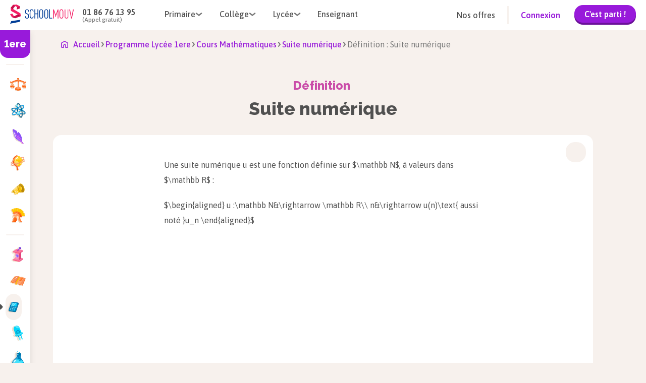

--- FILE ---
content_type: image/svg+xml
request_url: https://www.schoolmouv.fr/subjects/sciences-de-l-ingenieur.svg
body_size: 6158
content:
<svg width="24" height="24" viewBox="0 0 24 24" fill="none" xmlns="http://www.w3.org/2000/svg">
<g clip-path="url(#clip0_101_2261)">
<g filter="url(#filter0_d_101_2261)">
<path d="M19.7426 9.77417H18.5812V11.0189C18.5812 11.725 19.2555 12.2995 19.5802 12.5269C19.6756 12.5988 19.8095 12.5988 19.9049 12.5269C20.2172 12.2995 20.9039 11.7251 20.9039 11.0189V9.77417H19.7426Z" fill="#0EF5CE"/>
<path d="M19.9359 12.527C20.2385 12.2997 20.9038 11.7252 20.9038 11.0189V9.77417H20.3474C20.3474 10.0734 20.3718 10.7795 20.3474 11.0548C20.3353 11.6891 20.0571 12.2636 19.6457 12.3833C19.4884 12.4312 19.2585 12.2277 19.2585 12.2277C19.3719 12.3363 19.4932 12.4363 19.6215 12.5269C19.7138 12.5988 19.8435 12.5989 19.9359 12.527Z" fill="#00C99A"/>
<ellipse cx="19.7426" cy="9.82248" rx="1.16139" ry="0.43552" fill="#00C99A"/>
<path d="M10.0101 8.41919H9.09656V9.45142C9.09656 10.0329 9.63042 10.5077 9.87956 10.6974C9.95651 10.7568 10.0636 10.7568 10.1406 10.6974C10.4016 10.5075 10.9354 10.0329 10.9354 9.45142V8.41919L10.0101 8.41919Z" fill="#0EF5CE"/>
<path d="M10.132 10.6972C10.3958 10.5074 10.9354 10.0328 10.9354 9.45135V8.41919H10.4797C10.4797 8.66835 10.4917 9.26162 10.4797 9.47536C10.4678 9.99744 10.2399 10.4839 9.9042 10.5789C9.77231 10.6144 9.58044 10.4483 9.58044 10.4483C9.58044 10.4483 9.79626 10.6382 9.86822 10.6975C9.94607 10.7569 10.0543 10.7568 10.132 10.6972Z" fill="#00C99A"/>
<ellipse cx="10.016" cy="8.46752" rx="0.919431" ry="0.338738" fill="#00C99A"/>
<path d="M10.1644 7.93466C11.172 7.94844 12.1676 7.71329 13.0634 7.2499C13.1061 7.24127 13.141 7.2104 13.1549 7.16891C13.1689 7.12743 13.1597 7.08164 13.1309 7.04879C13.1021 7.01594 13.058 7.00102 13.0152 7.00965C12.5461 6.94959 11.7161 6.91355 11.0665 7.18984C10.4169 7.46613 10.2245 7.52619 10.0681 7.57428C10.0341 7.58256 10.0048 7.60406 9.98669 7.63405C9.96853 7.66405 9.96299 7.70006 9.97131 7.73416C9.97404 7.74545 9.97828 7.75633 9.98393 7.76648L10.0561 7.86258C10.0722 7.90815 10.1163 7.93754 10.1644 7.93466Z" fill="#9DFFEE"/>
<path d="M10.2291 7.93459C11.215 7.94753 12.189 7.72681 13.0655 7.29186C13.1073 7.28375 13.1415 7.25477 13.1551 7.21584C13.1687 7.1769 13.1598 7.13392 13.1316 7.10308C13.1034 7.07225 13.0602 7.05824 13.0184 7.06635C13.2185 7.12273 12.889 7.70908 10.0643 7.67525L10.1232 7.86694C10.1389 7.9097 10.1821 7.93728 10.2291 7.93459Z" fill="#019875"/>
<path d="M9.96211 7.06409C9.69916 7.06409 9.67725 8.39485 9.67725 8.39485C9.67725 8.39485 9.80872 8.51582 9.96211 8.51582C10.1155 8.51582 10.2579 8.46743 10.2579 8.39485C10.2579 8.32226 10.236 7.06409 9.96211 7.06409Z" fill="#0EF5CE"/>
<path d="M9.96758 8.51582C10.1289 8.51582 10.258 8.46702 10.258 8.39383C10.258 8.32064 10.2363 7.19827 10.0107 7.06409C10.0645 7.13728 10.1505 7.56427 10.0859 8.04003C10.0214 8.51578 9.87085 8.51582 9.87085 8.51582H9.96758Z" fill="#019875"/>
<path d="M9.78029 7.54875C8.72551 7.53328 7.68307 7.79065 6.74324 8.29857C6.69217 8.33323 6.66711 8.39816 6.68062 8.46084C6.69414 8.52352 6.74331 8.57046 6.80352 8.57815C7.29763 8.62898 8.16536 8.66711 8.84036 8.36211C9.1774 8.19991 9.52353 8.05985 9.87679 7.94271C9.91537 7.9266 9.94547 7.89357 9.95934 7.85214C9.97321 7.81072 9.96948 7.76496 9.94912 7.72667L9.88885 7.6123C9.86473 7.57346 9.82413 7.54969 9.78029 7.54875Z" fill="#9DFFEE"/>
<path d="M6.87048 8.58244C7.35412 8.62686 8.20347 8.66018 8.86416 8.39366C9.19406 8.25192 9.53286 8.12953 9.87864 8.02716C9.91639 8.01308 9.94585 7.98422 9.95943 7.94803C9.973 7.91183 9.96936 7.87184 9.94943 7.83838C9.94943 7.83838 9.10008 8.116 8.64004 8.30482C7.97935 8.57134 6.87048 8.58244 6.87048 8.58244Z" fill="#019875"/>
<path d="M9.46693 13.4237C9.46693 13.4237 9.13028 13.4357 8.01209 13.6157C6.89391 13.7957 5.11466 13.8916 4.83813 14.4196V12.776C4.83813 12.776 5.13878 12.8359 5.81198 12.704C6.48517 12.572 9.99585 11.9961 10.6451 11.5161L9.46693 13.4237Z" fill="#0EF5CE"/>
<path d="M12.1935 10.2308C12.1935 10.2308 10.7972 9.51562 10.3318 9.23204C10.2792 9.19286 10.2109 9.18271 10.1494 9.20497C10.088 9.22723 10.0415 9.27898 10.0255 9.34301C9.97187 9.54371 9.95526 9.7527 9.97647 9.9595C9.98178 10.0324 10.0174 10.0996 10.0744 10.1444C10.3194 10.3417 10.9931 10.8966 11.0911 11.0322L12.1935 10.2308Z" fill="#0EF5CE"/>
<path d="M11.2563 12.7096L9.55022 12.4094C9.29458 12.345 9.02416 12.4229 8.84128 12.6135C8.68964 12.761 8.60679 12.9658 8.613 13.1778V13.9701C8.63589 14.5108 9.02231 14.9662 9.55001 15.0746L11.2561 15.3747C11.4681 15.4112 11.6861 15.3685 11.8689 15.2547H11.8931C12.0855 15.1005 12.1964 14.8657 12.1936 14.6184V13.8021C12.1739 13.2625 11.7846 12.8088 11.2563 12.7096Z" fill="#0EF5CE"/>
<ellipse cx="10.3797" cy="13.9958" rx="0.814973" ry="0.96557" transform="rotate(-42.5 10.3797 13.9958)" fill="#00C99A"/>
<ellipse cx="10.3804" cy="13.9964" rx="0.659164" ry="0.774847" transform="rotate(-42.5 10.3804 13.9964)" fill="#0EF5CE"/>
<path fill-rule="evenodd" clip-rule="evenodd" d="M10.2012 13.3062C10.2281 13.3818 10.1887 13.4648 10.1131 13.4917C10.0216 13.5243 9.94651 13.5981 9.91021 13.6958C9.88229 13.771 9.79873 13.8093 9.72357 13.7814C9.64841 13.7534 9.61011 13.6699 9.63803 13.5947C9.70321 13.4193 9.84065 13.2805 10.0158 13.2182C10.0913 13.1913 10.1743 13.2307 10.2012 13.3062Z" fill="white"/>
<path fill-rule="evenodd" clip-rule="evenodd" d="M11.014 14.2977C11.0814 14.3412 11.1008 14.431 11.0573 14.4984C10.9961 14.5934 10.9153 14.6742 10.8204 14.7353C10.753 14.7788 10.6631 14.7593 10.6197 14.6919C10.5763 14.6245 10.5957 14.5347 10.6631 14.4912C10.7232 14.4526 10.7744 14.4014 10.8133 14.3411C10.8568 14.2737 10.9466 14.2543 11.014 14.2977Z" fill="white"/>
<ellipse cx="10.4414" cy="13.9458" rx="0.359535" ry="0.429161" transform="rotate(-42.5 10.4414 13.9458)" fill="#00C99A"/>
<ellipse cx="10.4302" cy="13.9623" rx="0.203761" ry="0.250324" transform="rotate(-42.5 10.4302 13.9623)" fill="#019875"/>
<circle opacity="0.95" cx="10.4999" cy="13.8873" r="0.0483911" fill="white"/>
<path d="M15.3593 9.30532L13.6373 9.01989C13.3419 8.95783 13.0347 9.042 12.8122 9.24597L8.80627 12.6849C8.98824 12.4959 9.25733 12.4187 9.51173 12.4825L11.2096 12.78C11.7354 12.8783 12.1228 13.3281 12.1424 13.8628V14.6601C12.1452 14.9052 12.0348 15.1378 11.8433 15.2907L15.646 12.066L15.7416 11.9946H15.7536C15.959 11.8103 16.0728 11.5447 16.0645 11.2688V10.3286C16.0648 9.72178 15.9691 9.41241 15.3593 9.30532Z" fill="#00C99A"/>
<path d="M15.1154 10.8365C15.2562 10.7269 15.4226 10.6567 15.5981 10.633C15.8807 10.621 16.175 10.633 16.4577 10.633C17.3525 10.621 18.3415 10.5731 18.8831 10.5492C19.0479 10.5372 19.0479 10.6569 19.0479 10.8006C19.0638 10.9476 19.0677 11.0958 19.0597 11.2435C19.076 11.3704 19.0555 11.4995 19.0008 11.6146C18.9775 11.6662 18.9268 11.699 18.8713 11.6984H18.73L18.4004 11.7463L17.6351 11.8301L16.1751 12.0097L15.8101 12.0456C15.6262 12.0672 15.4449 12.1073 15.2687 12.1654C15.1173 12.2208 14.9488 12.1937 14.8213 12.0935C14.5151 11.9139 14.574 11.2794 14.8213 11.0639C14.915 10.9824 15.0132 10.9065 15.1154 10.8365Z" fill="#0EF5CE"/>
<path d="M16.3374 15.0862C16.3374 15.0862 16.1132 15.1895 15.9899 15.1939C15.8341 15.1939 15.7383 15.0742 15.6304 14.9904L14.8396 14.4398C14.6272 14.2898 14.4028 14.1577 14.1686 14.0448L13.917 13.9251L13.7253 13.9012C13.7253 13.9012 13.1981 12.6204 13.9649 11.8065L15.4387 13.0034L16.4452 13.7695C16.7807 14.0088 16.625 14.5714 16.4812 14.8826C16.4512 14.9486 16.4107 15.0092 16.3614 15.0621L16.3374 15.0862Z" fill="#0EF5CE"/>
<path d="M4.54774 12.1936H3.38635V13.4807C3.38635 14.2144 4.06382 14.8158 4.39046 15.0444C4.48801 15.1146 4.61957 15.1146 4.71711 15.0444C5.03166 14.8158 5.70913 14.2144 5.70913 13.4807V12.1936H4.54774Z" fill="#0EF5CE"/>
<path d="M4.68876 15.0443C5.0123 14.8158 5.70912 14.2144 5.70912 13.4807V12.1936H5.12428C5.12428 12.5065 5.14931 13.2399 5.12428 13.5167C5.11183 14.1662 4.82563 14.7676 4.39011 14.8999C4.2159 14.9481 3.96704 14.7316 3.96704 14.7316L4.35277 15.0444C4.45312 15.1146 4.58844 15.1146 4.68876 15.0443Z" fill="#00C99A"/>
<ellipse cx="4.54774" cy="12.242" rx="1.16139" ry="0.43552" fill="#00C99A"/>
<path d="M4.78245 11.7086C6.04597 11.7295 7.29525 11.4477 8.41929 10.8883C8.48839 10.8602 8.52747 10.7888 8.51269 10.7177C8.49792 10.6465 8.43339 10.5953 8.35846 10.5953C7.76244 10.525 6.72857 10.4899 5.91362 10.818C5.50718 10.9977 5.08861 11.1504 4.66079 11.2751C4.61613 11.2926 4.58054 11.3267 4.56187 11.3697C4.54321 11.4128 4.54301 11.4612 4.56132 11.5044L4.56352 11.5093L4.64865 11.6382C4.67379 11.6864 4.72707 11.7144 4.78245 11.7086Z" fill="#9DFFEE"/>
<path d="M4.75599 11.7086C6.02846 11.7304 7.2866 11.4367 8.41861 10.8537C8.4882 10.8244 8.52755 10.75 8.51267 10.6759C8.49779 10.6017 8.4328 10.5483 8.35734 10.5483C8.61458 10.6338 8.18584 11.4155 4.54773 11.3666L4.62121 11.6353C4.64656 11.6855 4.70023 11.7147 4.75599 11.7086Z" fill="#019875"/>
<path d="M4.54777 10.5483C4.19585 10.5483 4.16064 12.2391 4.16064 12.2391C4.16064 12.2391 4.33662 12.3872 4.54777 12.3872C4.75892 12.3872 4.9349 12.3255 4.9349 12.2391C4.9349 12.1527 4.9114 10.5483 4.54777 10.5483Z" fill="#0EF5CE"/>
<path d="M4.49942 12.3872C4.73696 12.3872 4.93494 12.3246 4.93494 12.2371C4.93494 12.1495 4.90839 10.7235 4.56543 10.5483C4.64459 10.6359 4.7766 11.1738 4.671 11.7742C4.56539 12.3747 4.35425 12.3872 4.35425 12.3872L4.49942 12.3872Z" fill="#019875"/>
<path d="M4.20852 11.3232C2.94188 11.3078 1.69093 11.6143 0.565319 12.2161C0.504578 12.2518 0.472619 12.3237 0.485881 12.3948C0.499144 12.4658 0.554673 12.5202 0.623906 12.5299C1.22133 12.6023 2.26395 12.6506 3.08394 12.2886C3.49131 12.0932 3.90992 11.9239 4.33738 11.7818C4.37871 11.7682 4.41311 11.7382 4.43295 11.6982C4.45279 11.6583 4.45642 11.6118 4.44303 11.5691C4.43988 11.5592 4.43588 11.5496 4.43108 11.5404L4.34909 11.4076C4.31834 11.3574 4.26587 11.3259 4.20852 11.3232Z" fill="#9DFFEE"/>
<path d="M0.57959 12.538C1.19902 12.5995 2.28006 12.6488 3.13026 12.2795C3.55264 12.0801 3.98666 11.9074 4.42987 11.7624C4.47273 11.7486 4.5084 11.7179 4.52897 11.6772C4.54953 11.6364 4.5533 11.589 4.53942 11.5454C4.53615 11.5353 4.532 11.5255 4.52703 11.5161C4.52703 11.5161 3.43388 11.8977 2.85086 12.1562C2.0007 12.5259 0.57959 12.538 0.57959 12.538Z" fill="#019875"/>
<path d="M16.4036 13.8389H15.097V15.2635C15.097 16.0641 15.8663 16.7117 16.2204 16.9707C16.3277 17.0533 16.4795 17.0533 16.5868 16.9707C16.9531 16.7117 17.7102 16.0641 17.7102 15.2635V13.8389H16.4036Z" fill="#0EF5CE"/>
<path d="M16.6257 16.9706C16.9794 16.7116 17.7102 16.0641 17.7102 15.2635V13.8389H17.0973C17.0973 14.1803 17.121 14.9927 17.0973 15.2988C17.0855 16.017 16.7672 16.6763 16.3075 16.8058C16.1307 16.8646 15.8713 16.6174 15.8713 16.6174C15.9975 16.7434 16.1313 16.8614 16.2721 16.9706C16.3756 17.0534 16.5223 17.0534 16.6257 16.9706Z" fill="#00C99A"/>
<ellipse cx="16.4036" cy="13.8389" rx="1.30656" ry="0.483911" fill="#00C99A"/>
<path d="M16.6175 13.1595C18.0001 13.1899 19.3679 12.8634 20.5958 12.2098C20.6753 12.1787 20.7222 12.0941 20.7077 12.008C20.6931 11.9219 20.6213 11.8584 20.5363 11.8567C19.8812 11.7836 18.7376 11.7349 17.8562 12.1245C17.4113 12.3331 16.9537 12.5121 16.4864 12.6603C16.4408 12.6729 16.402 12.7037 16.3785 12.7459C16.3551 12.788 16.3489 12.838 16.3614 12.8849C16.3655 12.9001 16.3714 12.9146 16.3792 12.9282L16.4625 13.0743C16.4976 13.127 16.5555 13.1587 16.6175 13.1595Z" fill="#9DFFEE"/>
<path d="M16.5834 13.1594C17.9774 13.191 19.3567 12.8519 20.5949 12.1732C20.675 12.1409 20.7223 12.0531 20.7077 11.9636C20.693 11.8742 20.6205 11.8083 20.5348 11.8065C20.811 11.9077 20.3426 12.8181 16.3551 12.7676L16.4272 13.0709C16.4625 13.1256 16.5208 13.1586 16.5834 13.1594Z" fill="#019875"/>
<path d="M16.5003 12.0969C16.1001 12.0969 16.0648 13.8587 16.0648 13.8587C16.0648 13.8587 16.2649 14.0326 16.5003 14.0326C16.7358 14.0326 16.9359 13.9514 16.9359 13.8587C16.9359 13.766 16.9123 12.0969 16.5003 12.0969Z" fill="#0EF5CE"/>
<path d="M16.4973 14.0326C16.7462 14.0326 16.9358 13.9509 16.9358 13.8577C16.9358 13.7644 16.912 12.2835 16.5684 12.0969C16.6396 12.1902 16.7817 12.7499 16.6632 13.3796C16.5447 14.0093 16.3551 14.0209 16.3551 14.0209L16.4973 14.0326Z" fill="#019875"/>
<path d="M16.0968 12.775C14.6729 12.7571 13.2665 13.0869 12.0016 13.7355C11.9291 13.774 11.8907 13.8551 11.9069 13.935C11.9231 14.0149 11.9901 14.0749 12.072 14.0827C12.7408 14.1521 13.9142 14.1984 14.8178 13.8051C15.2775 13.6036 15.7475 13.4259 16.2259 13.2727C16.2731 13.2577 16.3123 13.2245 16.3349 13.1807C16.3574 13.1369 16.3614 13.0859 16.3459 13.0392C16.3422 13.0278 16.3374 13.0169 16.3315 13.0065L16.2493 12.8677C16.2175 12.8132 16.1602 12.7784 16.0968 12.775Z" fill="#9DFFEE"/>
<path d="M12.0968 14.1779C12.7769 14.2497 13.97 14.2976 14.8888 13.8908C15.3562 13.6823 15.8341 13.4985 16.3205 13.3401C16.3685 13.3245 16.4084 13.2902 16.4313 13.2449C16.4542 13.1995 16.4583 13.1468 16.4426 13.0985C16.4388 13.0867 16.4339 13.0754 16.4279 13.0647C16.4279 13.0647 15.2348 13.4837 14.5905 13.771C13.648 14.1659 12.0968 14.1779 12.0968 14.1779Z" fill="#019875"/>
<path d="M19.8831 9.2896C21.1115 9.30463 22.3253 9.02415 23.4203 8.47219C23.4896 8.4434 23.5287 8.37018 23.5139 8.29719C23.4991 8.22419 23.4344 8.17168 23.3593 8.17169C22.786 8.11158 21.7736 8.0635 20.9808 8.40007C20.5823 8.57282 20.1752 8.72529 19.7611 8.85687C19.7123 8.86706 19.6721 8.90136 19.6548 8.94772C19.6375 8.99408 19.6454 9.04601 19.6757 9.08525L19.7489 9.20545C19.7731 9.2572 19.8256 9.29012 19.8831 9.2896Z" fill="#9DFFEE"/>
<path d="M19.9349 9.19284C21.1458 9.20716 22.3423 8.94018 23.4217 8.41481C23.49 8.38741 23.5286 8.31772 23.514 8.24824C23.4994 8.17876 23.4356 8.12878 23.3615 8.12878C23.602 8.20887 23.1932 8.91825 19.7426 8.87249L19.8027 9.11275C19.8265 9.162 19.8782 9.19334 19.9349 9.19284Z" fill="#019875"/>
<path d="M19.7426 8.22559C19.3797 8.22559 19.3555 9.8225 19.3555 9.8225C19.3555 9.8225 19.5248 9.96767 19.7426 9.96767C19.9603 9.96767 20.1297 9.90718 20.1297 9.8225C20.1297 9.73782 20.0934 8.22559 19.7426 8.22559Z" fill="#0EF5CE"/>
<path d="M19.6976 9.96767C19.9272 9.96767 20.1298 9.90676 20.1298 9.82148C20.1298 9.73621 20.1026 8.38395 19.7516 8.22559C19.8326 8.31086 19.9677 8.81035 19.8596 9.38293C19.7516 9.95552 19.5491 9.95552 19.5491 9.95552L19.6976 9.96767Z" fill="#019875"/>
<path d="M19.408 8.90314C18.1412 8.89432 16.8908 9.2003 15.7626 9.79524C15.7001 9.83196 15.6671 9.90578 15.6808 9.97874C15.6945 10.0517 15.7517 10.1075 15.823 10.1175C16.4267 10.1795 17.4647 10.229 18.2734 9.86972C18.683 9.67785 19.102 9.50828 19.5288 9.36171C19.569 9.35105 19.6033 9.32431 19.6243 9.28741C19.6454 9.2505 19.6512 9.20647 19.6407 9.16508C19.6372 9.15151 19.6321 9.13847 19.6253 9.1263L19.5529 8.99001C19.5213 8.93838 19.4672 8.90595 19.408 8.90314Z" fill="#9DFFEE"/>
<path d="M15.7744 10.1163C16.3858 10.18 17.4369 10.231 18.2559 9.86138C18.6707 9.66398 19.095 9.48953 19.5272 9.33874C19.5679 9.32778 19.6027 9.30027 19.624 9.2623C19.6452 9.22433 19.6512 9.17904 19.6405 9.13645C19.637 9.12249 19.6318 9.10908 19.625 9.09656C19.625 9.09656 18.5615 9.47895 17.9992 9.73388C17.1557 10.1163 15.7744 10.1163 15.7744 10.1163Z" fill="#019875"/>
<path fill-rule="evenodd" clip-rule="evenodd" d="M13.418 9.48754C13.4694 9.54914 13.461 9.64068 13.3994 9.692L12.5284 10.4179C12.4668 10.4692 12.3753 10.4609 12.3239 10.3993C12.2726 10.3377 12.2809 10.2461 12.3425 10.1948L13.2136 9.46895C13.2752 9.41763 13.3667 9.42595 13.418 9.48754Z" fill="white"/>
</g>
</g>
<defs>
<filter id="filter0_d_101_2261" x="-0.51709" y="6.96741" width="24.0342" height="10.5653" filterUnits="userSpaceOnUse" color-interpolation-filters="sRGB">
<feFlood flood-opacity="0" result="BackgroundImageFix"/>
<feColorMatrix in="SourceAlpha" type="matrix" values="0 0 0 0 0 0 0 0 0 0 0 0 0 0 0 0 0 0 127 0" result="hardAlpha"/>
<feOffset dx="-1" dy="0.5"/>
<feColorMatrix type="matrix" values="0 0 0 0 0.93617 0 0 0 0 0.85608 0 0 0 0 0.781331 0 0 0 0.8 0"/>
<feBlend mode="normal" in2="BackgroundImageFix" result="effect1_dropShadow_101_2261"/>
<feBlend mode="normal" in="SourceGraphic" in2="effect1_dropShadow_101_2261" result="shape"/>
</filter>
<clipPath id="clip0_101_2261">
<rect width="24" height="24" fill="white"/>
</clipPath>
</defs>
</svg>


--- FILE ---
content_type: application/javascript; charset=UTF-8
request_url: https://www.schoolmouv.fr/_next/static/chunks/3810-6e20401d10cb7ade.js
body_size: 2815
content:
(self.webpackChunk_N_E=self.webpackChunk_N_E||[]).push([[3810],{90866:function(e,t,n){"use strict";n.d(t,{Dx:function(){return i.Title},zx:function(){return i.Button}});var i=n(58254)},75034:function(e,t,n){"use strict";n.d(t,{IW:function(){return m},ZB:function(){return v},b$:function(){return d},en:function(){return u}});var i=n(6414),r=n(22791),o=n(71096),a=n.n(o),s=n(39816),c=n(31150);let l=function(e){var t;let n=arguments.length>1&&void 0!==arguments[1]?arguments[1]:0,i=arguments.length>2&&void 0!==arguments[2]?arguments[2]:"day";if(!(null===(t=e.user)||void 0===t?void 0:t.userId)||!e.user.createdAt)return!1;let r=a()(),o=a()(e.user.createdAt);return r.subtract(n,i).isBefore(o)},u=e=>!!Array.isArray(e)&&e.some(e=>"USER_PAYWALL_BLOCKED"===e.cohortName),d=e=>{var t,n,o,a,u;if(!s.fr.startDate||!s.fr.endDate||!Array.isArray(s.fr.blockedDegrees)||!s.fr.blockedDegrees.length||l(e,s.fr.fairUseTimeValue,s.fr.fairUseTimeUnit)||(null===(t=e.user)||void 0===t?void 0:t.businessData.premiumState)===r._V.isPremiumWithTchat||(null===(n=e.user)||void 0===n?void 0:n.businessData.premiumState)===r._V.isPremiumWithoutTchat)return!1;let d=new Date;if(d<s.fr.startDate||d>s.fr.endDate||!(null===(a=e.user)||void 0===a?void 0:null===(o=a.businessData.degreeDetails)||void 0===o?void 0:o.degreeName))return!1;let m=(0,c.BF)(null===(u=e.user.businessData.degreeDetails)||void 0===u?void 0:u.degreeName);return!!(0,i.isLeft)(m)||s.fr.blockedDegrees.includes(m.right)},m=e=>{var t,n,i,o,a,c,l,m,v,_,h,f,g,p,y,C;return!!s.bw.isEnabled&&(null===(t=e.user)||void 0===t||!t.userId||e.user.businessData.premiumState!==r._V.isPremiumWithTchat&&e.user.businessData.premiumState!==r._V.isPremiumWithoutTchat&&(!!(u(null===(n=e.user)||void 0===n?void 0:n.businessData.activeMarketingCohorts)||d(e))||(null===(i=e.userResourceCosts)||void 0===i?void 0:i.isBlocked)===!0||(null===(o=e.userResourceCosts)||void 0===o?void 0:o.isPremiumOnResource)!==!0&&(null===(a=e.userResourceCosts)||void 0===a||!a.costStatusByActionType||null===(l=e.userResourceCosts)||void 0===l||null===(c=l.costStatusByActionType)||void 0===c||!c[e.action]||(null===(_=e.userResourceCosts)||void 0===_?void 0:null===(v=_.costStatusByActionType)||void 0===v?void 0:null===(m=v[e.action])||void 0===m?void 0:m.hasBeenPaid)!==!0&&((null===(g=e.userResourceCosts)||void 0===g?void 0:null===(f=g.costStatusByActionType)||void 0===f?void 0:null===(h=f[e.action])||void 0===h?void 0:h.canPay)===!1||(null===(C=e.userResourceCosts)||void 0===C?void 0:null===(y=C.costStatusByActionType)||void 0===y?void 0:null===(p=y[e.action])||void 0===p?void 0:p.cost)!==0))))},v=e=>{var t,n,i,o,a;return!!s.bw.isEnabled&&(null===(t=e.user)||void 0===t||!t.userId||e.user.businessData.premiumState!==r._V.isPremiumWithTchat&&e.user.businessData.premiumState!==r._V.isPremiumWithoutTchat&&(!!(u(null===(n=e.user)||void 0===n?void 0:n.businessData.activeMarketingCohorts)||d(e))||(null===(a=e.userResourceCosts)||void 0===a?void 0:null===(o=a.costStatusByActionType)||void 0===o?void 0:null===(i=o[e.action])||void 0===i?void 0:i.canPay)!==!0&&m(e)))}},91643:function(e,t,n){"use strict";n.d(t,{z:function(){return i}}),n(83079);var i=(0,n(12119).$)("997a173c2d38a4da3d3a736693a0d77c5b879805")},73810:function(e,t,n){"use strict";n.d(t,{X:function(){return f}});var i=n(57437),r=n(54962),o=n(90866),a=n(30166),s=n(2265);n(2446);var c=n(59947),l=n.n(c),u=n(72713),d=n(70245),m=n(75034),v=n(91643),_=n(19345);let h=(0,a.default)(()=>Promise.all([n.e(6020),n.e(7765),n.e(4317)]).then(n.bind(n,80497)),{loadableGenerated:{webpack:()=>[80497]},ssr:!0}),f=(0,s.forwardRef)((e,t)=>{var a,c;let{lunaContent:f,className:g,userResourceCosts:p,...y}=e,C=(0,s.useRef)(null),H=(0,s.useContext)(d.S),[b,D]=(0,s.useState)(!!p&&(null==p||!p.isPremiumOnResource)&&!(null==p?void 0:null===(c=p.costStatusByActionType)||void 0===c?void 0:null===(a=c.consult)||void 0===a?void 0:a.hasBeenPaid)),[S,T]=(0,s.useState)(!1),A=f.map(e=>e.htmlContent||(0,r.UG)(e.content,"/images"));(0,s.useEffect)(()=>{C.current&&(async()=>{(0,(await n.e(7403).then(n.bind(n,47403))).renderMathInElement)(C.current)})()},[null==C?void 0:C.current,H,A]);let B=e=>(e.preventDefault(),!1),P=async()=>{var e,t;let n=(0,m.IW)({action:u.L.consult,userResourceCosts:p,user:null!=H?H:void 0});!0===n&&(null==p?void 0:null===(t=p.costStatusByActionType)||void 0===t?void 0:null===(e=t.consult)||void 0===e?void 0:e.canPay)===!0&&(n=!1===await (0,v.z)(u.L.consult,p)),!0===n?T(!0):D(!1)},k=(e,t)=>(0,i.jsx)("div",{className:"".concat(t||""),dangerouslySetInnerHTML:{__html:A[e]||""}}),x=e=>(0,i.jsxs)("div",{className:"".concat(l().image_container," image_container"),children:[k(e,"image_zoom"),b&&(0,i.jsx)("div",{className:l().image_overlay,children:(0,i.jsx)("div",{className:l().image_overlay__unlock,children:(0,i.jsx)(o.zx,{className:l()["image_overlay__unlock-btn"],variant:"primary-premium",size:"small",onClick:()=>P(),children:"D\xe9bloquer ce contenu"})})})]});return(0,i.jsxs)(i.Fragment,{children:[S&&(0,i.jsx)(_.c,{style:{textAlign:"center"},hasCloseButton:!0,clickHandler:()=>{},onClose:()=>{T(!1)},featureSlug:(null==p?void 0:p.resourceType)||"fiche-de-cours"}),(0,i.jsxs)("div",{ref:t,children:[(0,i.jsx)("div",{className:"react-luna-container ".concat(l()["luna-content"]," ").concat(g),ref:C,onCopy:B,onPaste:B,...y,children:f.map((e,t)=>(0,i.jsxs)("div",{className:l()["luna-content__section"],children:[e.title.length>0&&(0,i.jsx)(o.Dx,{semantic:"div",size:"m",weight:"bold",className:l()["luna-content__section--title"],children:e.title}),"imagePath"===e.name?x(t):k(t)]},t))}),(0,i.jsx)(h,{contentRef:C})]})]})});f.displayName="LunaContent"},72713:function(e,t,n){"use strict";var i,r;n.d(t,{L:function(){return i}}),(r=i||(i={})).consult="consult",r.correction="correction",r.download="download"},31150:function(e,t,n){"use strict";n.d(t,{BF:function(){return a},fP:function(){return r},v7:function(){return o}});var i=n(6414);n(62144);let r=e=>e.replace("cp","CP").replace("ce1","CE1").replace("ce2","CE2").replace("cm1","CM1").replace("cm2","CM2").replace("6eme","6e").replace("5eme","5e").replace("4eme","4e").replace("3eme","3e").replace("seconde","2de").replace("1ere","1re").replace("terminale","Tle"),o={CP:"cp",CE1:"ce1",CE2:"ce2",CM1:"cm1",CM2:"cm2","6\xe8me":"6eme","5\xe8me":"5eme","4\xe8me":"4eme","3\xe8me":"3eme",Seconde:"seconde","1re":"1ere","1re techno":"1ere-techno",Terminale:"terminale","Terminale Techno":"terminale-techno"},a=e=>{try{let t=o[e];if(!t)throw Error("Degree name not found in mapping");return(0,i.right)(t)}catch(e){return(0,i.left)(Error("Error while getting degree slug from name"))}}},62144:function(e,t,n){"use strict";n.d(t,{D:function(){return r}});var i=n(26718);i.H0.Definition,i.H0.Lesson,i.H0.Method_Bac,i.H0.Method,i.H0.Method_Certificate,i.H0.Bac_Annal,i.H0.Bac_Correction,i.H0.Certificate_Correction,i.H0.Author,i.H0.Philosopher,i.H0.Scientist,i.H0.Historical_Character,i.H0.Literary_Gender,i.H0.Literary_Movement,i.H0.Literary_Registry,i.H0.Figure_Of_Speech,i.H0.Philosophical_Current,i.H0.Reading_Sheet,i.H0.Artwork,i.H0.Algorithm,i.H0.Calculator_Sheet,i.H0.Fact_Sheet,i.H0.Material_Sheet,i.H0.Write_Well,i.H0.Expertise,i.H0.Historical_Event,i.H0.Notion,i.H0.Demonstration,i.H0.Ses_Formula,i.H0.Map,i.H0.Studygram,i.H0.Balance_Sheet,i.H0.Landmark;let r=["definition","fiche-methode-bac","fiche-methode","fiche-methode-brevet","fiche-annale","lecon","auteur","philosophe","scientifique","personnages-historique","genre-litteraire","mouvement-litteraire","registre-litteraire","figure-de-style","courant-philosophique","fiche-de-lecture","fiche-oeuvre","algorithme","evenement-historique","notion","formule-ses","carte","schema-bilan","repere","demonstration","fiche-calculatrice","fiche-materiel","savoir-faire","bien-rediger"]},59947:function(e){e.exports={"luna-content":"luna-content_luna-content__6MeDY","luna-content__section":"luna-content_luna-content__section__z7rg5","luna-content__section--title":"luna-content_luna-content__section--title__aKDim",image_container:"luna-content_image_container__vwAZj",image_overlay:"luna-content_image_overlay__vdLZ_",image_overlay__unlock:"luna-content_image_overlay__unlock__ibOsQ","image_overlay__unlock-btn":"luna-content_image_overlay__unlock-btn__O6_gG"}}}]);

--- FILE ---
content_type: image/svg+xml
request_url: https://www.schoolmouv.fr/subjects/enseignement-moral-et-civique.svg
body_size: 6347
content:
<svg width="24" height="24" viewBox="0 0 24 24" fill="none" xmlns="http://www.w3.org/2000/svg">
<g filter="url(#filter0_d_2_1974)">
<path d="M22.3832 14.1732C20.9256 13.8382 19.066 14.0392 18.2283 14.6254C18.0204 14.7515 17.8748 14.9578 17.8262 15.1949C17.8262 15.6304 18.3791 16.0491 19.3675 16.2668C20.8418 16.6018 22.7015 16.4176 23.5224 15.8314C23.7365 15.712 23.8844 15.5025 23.9245 15.2619C23.9413 14.8264 23.3884 14.4077 22.3832 14.1732Z" fill="#DB4F00"/>
<path fill-rule="evenodd" clip-rule="evenodd" d="M22.3832 14.1732C20.9256 13.8382 19.066 14.0392 18.2283 14.6254C18.0204 14.7515 17.8748 14.9578 17.8262 15.1949C17.8262 15.6304 18.3791 16.0491 19.3675 16.2668C20.8418 16.6018 22.7015 16.4176 23.5224 15.8314C23.7365 15.712 23.8844 15.5025 23.9245 15.2619C23.9413 14.8264 23.3884 14.4077 22.3832 14.1732Z" fill="#FF6F1D"/>
<mask id="mask0_2_1974" style="mask-type:alpha" maskUnits="userSpaceOnUse" x="17" y="14" width="7" height="3">
<path fill-rule="evenodd" clip-rule="evenodd" d="M22.3832 14.1732C20.9256 13.8382 19.066 14.0392 18.2283 14.6254C18.0204 14.7515 17.8748 14.9578 17.8262 15.1949C17.8262 15.6304 18.3791 16.0491 19.3675 16.2668C20.8418 16.6018 22.7015 16.4176 23.5224 15.8314C23.7365 15.712 23.8844 15.5025 23.9245 15.2619C23.9413 14.8264 23.3884 14.4077 22.3832 14.1732Z" fill="white"/>
</mask>
<g mask="url(#mask0_2_1974)">
<path d="M20.6285 13.0728C20.0769 14.2599 19.9585 15.8704 20.6887 17.0832C19.4607 17.0701 18.2802 16.6643 18.2802 16.6643L17.4974 15.5269L17.377 14.6291L18.22 13.6714" fill="#F95707"/>
</g>
<path d="M23.5536 15.7646C22.7138 16.3499 20.8491 16.5339 19.3876 16.1994C18.3798 15.982 17.8254 15.5639 17.8422 15.129C17.9435 16.7189 19.2641 17.9607 20.8676 17.9739C22.471 17.9871 23.8122 16.7671 23.94 15.1792C23.94 15.3799 23.8056 15.5806 23.5536 15.7646Z" fill="#FF6F1D"/>
<path fill-rule="evenodd" clip-rule="evenodd" d="M23.5536 15.7644C22.7138 16.3497 20.8491 16.5338 19.3876 16.1993C18.3798 15.9818 17.8254 15.5637 17.8422 15.1289C17.9435 16.7188 19.2641 17.9606 20.8676 17.9738C22.471 17.987 23.8122 16.767 23.94 15.1791C23.94 15.3798 23.8056 15.5805 23.5536 15.7644Z" fill="#FFA26C"/>
<mask id="mask1_2_1974" style="mask-type:alpha" maskUnits="userSpaceOnUse" x="17" y="15" width="7" height="3">
<path fill-rule="evenodd" clip-rule="evenodd" d="M23.5536 15.7644C22.7138 16.3497 20.8491 16.5338 19.3876 16.1993C18.3798 15.9818 17.8254 15.5637 17.8422 15.1289C17.9435 16.7188 19.2641 17.9606 20.8676 17.9738C22.471 17.987 23.8122 16.767 23.94 15.1791C23.94 15.3798 23.8056 15.5805 23.5536 15.7644Z" fill="white"/>
</mask>
<g mask="url(#mask1_2_1974)">
<path d="M22.3732 14.8687C21.9531 16.6186 21.6812 17.4323 20.627 18.3404C21.7823 18.5 22.9151 17.9215 22.9151 17.9215L24.3 16.9038L24.2398 16.006L23.8785 14.9884" fill="#FF803A"/>
</g>
<path fill-rule="evenodd" clip-rule="evenodd" d="M18.2481 14.6208C18.801 14.2389 19.8229 14.023 20.8785 14.023H20.8787C21.3851 14.0217 21.8903 14.0718 22.3865 14.1725H22.4032C23.3917 14.405 23.9446 14.8201 23.9278 15.2519C23.9278 15.4345 23.7936 15.6338 23.5423 15.8165C22.9726 16.1985 21.9676 16.4143 20.912 16.4143C20.399 16.4183 19.8873 16.3626 19.3874 16.2482C18.3822 16.0324 17.8293 15.6172 17.8461 15.1854C17.8461 15.0027 17.9801 14.8035 18.2481 14.6208ZM22.3189 14.5211C21.8455 14.4195 21.3624 14.3694 20.8781 14.3717H20.8779C19.8559 14.3717 18.9177 14.5709 18.4486 14.9031C18.2978 15.0193 18.1973 15.1189 18.1973 15.202C18.1973 15.3514 18.5323 15.7001 19.4705 15.916C19.9439 16.0185 20.4272 16.0687 20.9116 16.0655C21.9168 16.0655 22.855 15.8496 23.3241 15.5175H23.3409C23.4749 15.4179 23.5754 15.3182 23.5754 15.2352C23.5922 15.0691 23.2403 14.737 22.3189 14.5211Z" fill="#FF9254"/>
<path d="M20.6255 16.1655V10.3546L18.2482 15.0535C18.2184 15.1131 18.1659 15.1583 18.1023 15.1792C18.0388 15.2001 17.9694 15.1948 17.9098 15.1645C17.7855 15.1012 17.7359 14.9501 17.7987 14.8261L20.6527 9.18538C20.6711 9.14895 20.6982 9.11753 20.7315 9.09382L20.7321 9.09341L20.7333 9.09259C20.7735 9.06442 20.8211 9.04868 20.8703 9.04736H20.8889C20.9355 9.04942 20.9806 9.06443 21.0191 9.09068L21.0204 9.09159L21.0209 9.09195C21.0464 9.10963 21.0685 9.13186 21.0858 9.15752C21.0927 9.16769 21.0989 9.17836 21.1042 9.18943L23.9725 14.8085C24.0359 14.9322 23.9868 15.0836 23.8627 15.1474C23.8032 15.1777 23.7339 15.1831 23.6703 15.1625C23.6067 15.1419 23.5541 15.0969 23.524 15.0376L21.1292 10.3462V16.1653C21.1292 16.3035 21.0165 16.4155 20.8774 16.4155C20.7384 16.4155 20.6256 16.3035 20.6256 16.1653L20.6255 16.1655Z" fill="#FF803A"/>
<path d="M4.86561 14.1732C3.40802 13.8382 1.54837 14.0392 0.710668 14.6254C0.502829 14.7515 0.357166 14.9578 0.308594 15.1949C0.308594 15.6304 0.861475 16.0491 1.84993 16.2668C3.32427 16.6018 5.18392 16.4176 6.00487 15.8314C6.21891 15.712 6.36681 15.5025 6.40694 15.2619C6.4237 14.8264 5.87086 14.4077 4.86561 14.1732Z" fill="#DB4F00"/>
<path fill-rule="evenodd" clip-rule="evenodd" d="M4.86561 14.1732C3.40802 13.8382 1.54837 14.0392 0.710668 14.6254C0.502829 14.7515 0.357166 14.9578 0.308594 15.1949C0.308594 15.6304 0.861475 16.0491 1.84993 16.2668C3.32427 16.6018 5.18392 16.4176 6.00487 15.8314C6.21891 15.712 6.36681 15.5025 6.40694 15.2619C6.4237 14.8264 5.87086 14.4077 4.86561 14.1732Z" fill="#FF6F1D"/>
<mask id="mask2_2_1974" style="mask-type:alpha" maskUnits="userSpaceOnUse" x="0" y="14" width="7" height="3">
<path fill-rule="evenodd" clip-rule="evenodd" d="M4.86561 14.1732C3.40802 13.8382 1.54837 14.0392 0.710668 14.6254C0.502829 14.7515 0.357166 14.9578 0.308594 15.1949C0.308594 15.6304 0.861475 16.0491 1.84993 16.2668C3.32427 16.6018 5.18392 16.4176 6.00487 15.8314C6.21891 15.712 6.36681 15.5025 6.40694 15.2619C6.4237 14.8264 5.87086 14.4077 4.86561 14.1732Z" fill="white"/>
</mask>
<g mask="url(#mask2_2_1974)">
<path d="M3.10899 13.0728C2.55739 14.2599 2.43894 15.8704 3.1692 17.0832C1.94118 17.0701 0.760655 16.6643 0.760655 16.6643L-0.0221531 15.5269L-0.142578 14.6291L0.700397 13.6714" fill="#F95707"/>
</g>
<path d="M6.03801 15.7646C5.19816 16.3499 3.33345 16.5339 1.87201 16.1994C0.864095 15.982 0.309746 15.5639 0.326543 15.129C0.428024 16.7187 1.74863 17.9604 3.35195 17.9736C4.95527 17.9868 6.29638 16.767 6.42434 15.1792C6.42434 15.3799 6.28997 15.5806 6.03801 15.7646Z" fill="#FF6F1D"/>
<path fill-rule="evenodd" clip-rule="evenodd" d="M6.03801 15.7644C5.19816 16.3497 3.33345 16.5338 1.87201 16.1993C0.864095 15.9818 0.309746 15.5637 0.326543 15.1289C0.428024 16.7186 1.74863 17.9603 3.35195 17.9735C4.95527 17.9867 6.29638 16.7669 6.42434 15.1791C6.42434 15.3798 6.28997 15.5805 6.03801 15.7644Z" fill="#FFA26C"/>
<mask id="mask3_2_1974" style="mask-type:alpha" maskUnits="userSpaceOnUse" x="0" y="15" width="7" height="3">
<path fill-rule="evenodd" clip-rule="evenodd" d="M6.03801 15.7644C5.19816 16.3497 3.33345 16.5338 1.87201 16.1993C0.864095 15.9818 0.309746 15.5637 0.326543 15.1289C0.428024 16.7186 1.74863 17.9603 3.35195 17.9735C4.95527 17.9867 6.29638 16.7669 6.42434 15.1791C6.42434 15.3798 6.28997 15.5805 6.03801 15.7644Z" fill="white"/>
</mask>
<g mask="url(#mask3_2_1974)">
<path d="M4.85754 14.8687C4.43743 16.6186 4.16555 17.4323 3.11133 18.3404C4.2667 18.5 5.39945 17.9215 5.39945 17.9215L6.78438 16.9039L6.72417 16.006L6.36289 14.9885" fill="#FF803A"/>
</g>
<path fill-rule="evenodd" clip-rule="evenodd" d="M0.728616 14.6208C1.28146 14.2389 2.30326 14.023 3.35874 14.023C3.8653 14.0216 4.37067 14.0717 4.86699 14.1725H4.88374C5.8722 14.405 6.42508 14.8201 6.40833 15.2519C6.40833 15.4345 6.27413 15.6338 6.02282 15.8165C5.45309 16.1985 4.44802 16.4143 3.39247 16.4143C2.87949 16.4183 2.3678 16.3626 1.86788 16.2482C0.862672 16.0324 0.309791 15.6172 0.326542 15.1854C0.326542 15.0027 0.460551 14.8035 0.728616 14.6208ZM4.79917 14.5211C4.32569 14.4195 3.84249 14.3694 3.35811 14.3717H3.35834C2.33638 14.3717 1.39817 14.5709 0.929048 14.9031C0.778242 15.0193 0.677734 15.1189 0.677734 15.202C0.677734 15.3514 1.0128 15.7001 1.95101 15.916C2.42426 16.0185 2.90748 16.0686 3.39184 16.0655C4.39705 16.0655 5.33525 15.8496 5.80438 15.5175H5.82113C5.95518 15.4179 6.05569 15.3182 6.05569 15.2352C6.07244 15.0691 5.72062 14.737 4.79917 14.5211Z" fill="#FF9254"/>
<path d="M3.106 16.1654V10.3545L0.728712 15.0535C0.698924 15.113 0.646392 15.1583 0.582821 15.1792C0.519251 15.2 0.449925 15.1947 0.390292 15.1645C0.265982 15.1012 0.216355 14.9501 0.279137 14.8261L3.13317 9.18533C3.15299 9.14612 3.1828 9.11274 3.21964 9.08853L3.22138 9.08739C3.25991 9.06248 3.30462 9.04863 3.35057 9.04736H3.3693C3.41591 9.04942 3.461 9.06443 3.49945 9.09068L3.50078 9.09159L3.50129 9.09195C3.53703 9.11678 3.56573 9.15034 3.58463 9.18939L6.45298 14.8085C6.51637 14.9322 6.46729 15.0836 6.34311 15.1473C6.28359 15.1776 6.21436 15.1831 6.15079 15.1624C6.08721 15.1418 6.03454 15.0969 6.00446 15.0375L3.60973 10.3462V16.1653C3.60973 16.3035 3.49699 16.4155 3.35791 16.4155C3.21884 16.4155 3.1061 16.3035 3.1061 16.1653L3.106 16.1654Z" fill="#FF803A"/>
<path d="M16.0342 18.0303H7.67188V19.6712C7.67188 20.2581 8.43511 20.8283 9.79566 21.1469C11.8033 21.6164 14.3419 21.3314 15.4867 20.5264C15.8518 20.2579 16.0342 19.973 16.0342 19.688V18.0303Z" fill="#E95907"/>
<path fill-rule="evenodd" clip-rule="evenodd" d="M16.0342 18.0303H7.67188V19.6712C7.67188 20.2581 8.43511 20.8283 9.79566 21.1469C11.8033 21.6164 14.3419 21.3314 15.4867 20.5264C15.8518 20.2579 16.0342 19.973 16.0342 19.688V18.0303Z" fill="#FF6F1D"/>
<mask id="mask4_2_1974" style="mask-type:alpha" maskUnits="userSpaceOnUse" x="7" y="18" width="10" height="4">
<path fill-rule="evenodd" clip-rule="evenodd" d="M16.0342 18.0303H7.67188V19.6712C7.67188 20.2581 8.43511 20.8283 9.79566 21.1469C11.8033 21.6164 14.3419 21.3314 15.4867 20.5264C15.8518 20.2579 16.0342 19.973 16.0342 19.688V18.0303Z" fill="white"/>
</mask>
<g mask="url(#mask4_2_1974)">
<path d="M13.6285 19.2222C13.5998 19.7496 13.4321 21.3606 12.9716 21.9113C12.511 22.462 14.166 21.6723 14.166 21.6723L15.5993 20.7162L16.4354 20.1187L16.3159 18.8638L15.8979 18.0869" fill="#F95707"/>
</g>
<path d="M14.0229 16.5487C12.0318 16.1014 9.47675 16.3664 8.3319 17.1617C7.18705 17.9569 7.90053 18.984 9.90811 19.4479C11.9157 19.9118 14.4542 19.6302 15.5991 18.835C16.7439 18.0398 16.0305 17.0126 14.0394 16.5487L14.0229 16.5487Z" fill="#FF6F1D"/>
<path fill-rule="evenodd" clip-rule="evenodd" d="M14.0229 16.5487C12.0318 16.1014 9.47675 16.3664 8.3319 17.1617C7.18705 17.9569 7.90053 18.984 9.90811 19.4479C11.9157 19.9118 14.4542 19.6302 15.5991 18.835C16.7439 18.0398 16.0305 17.0126 14.0394 16.5487L14.0229 16.5487Z" fill="#FFA26C" fill-opacity="0.925645"/>
<mask id="mask5_2_1974" style="mask-type:alpha" maskUnits="userSpaceOnUse" x="7" y="16" width="10" height="4">
<path fill-rule="evenodd" clip-rule="evenodd" d="M14.0229 16.5487C12.0318 16.1014 9.47675 16.3664 8.3319 17.1617C7.18705 17.9569 7.90053 18.984 9.90811 19.4479C11.9157 19.9118 14.4542 19.6302 15.5991 18.835C16.7439 18.0398 16.0305 17.0126 14.0394 16.5487L14.0229 16.5487Z" fill="white"/>
</mask>
<g mask="url(#mask5_2_1974)">
<path d="M12.0832 17.061C10.876 17.8697 8.96003 19.5187 8.73887 19.7732C8.5177 20.0277 7.36529 19.1247 7.36529 19.1247L6.94727 17.8865L7.4252 16.5304L8.91816 15.7639L10.7098 15.1743" fill="#FF803A"/>
</g>
<path d="M14.5953 17.1104H9.31836V17.547C9.31836 17.9028 9.79042 18.2424 10.6502 18.4363C11.9147 18.7113 13.5332 18.5495 14.2413 18.0644C14.4773 17.9027 14.5953 17.7248 14.5953 17.563L14.5953 17.1104Z" fill="#FF803A"/>
<path d="M13.2519 16.0241C11.9884 15.7168 10.388 15.9046 9.66367 16.4167C8.93933 16.9289 9.39414 17.5775 10.6576 17.8677C11.921 18.1579 13.5383 17.9872 14.2458 17.4751C14.9702 16.963 14.5322 16.3143 13.2687 16.0242L13.2519 16.0241Z" fill="#FFA26C"/>
<path d="M12.5643 7.34521H11.2539V16.595C11.2539 16.695 11.3747 16.7784 11.5815 16.8284C11.8833 16.896 12.1996 16.8607 12.4781 16.7284C12.5235 16.7043 12.5552 16.6614 12.5644 16.6117L12.5643 7.34521Z" fill="#FF6F1D"/>
<mask id="mask6_2_1974" style="mask-type:alpha" maskUnits="userSpaceOnUse" x="11" y="7" width="2" height="10">
<path fill-rule="evenodd" clip-rule="evenodd" d="M12.5643 7.34521H11.2539V16.595C11.2539 16.695 11.3747 16.7784 11.5815 16.8284C11.8833 16.896 12.1996 16.8607 12.4781 16.7284C12.5235 16.7043 12.5552 16.6614 12.5644 16.6117L12.5643 7.34521Z" fill="white"/>
</mask>
<g mask="url(#mask6_2_1974)">
<path d="M10.5727 8.98581C11.6376 9.73737 12.4302 9.64476 13.4377 9.04547C14.4451 8.44619 14.1082 6.77832 14.1082 6.77832H12.3403L10.3897 7.19591C10.3897 7.19591 9.50793 8.23419 10.5727 8.98581Z" fill="#F95707"/>
</g>
<path d="M23.3847 7.956C23.1549 7.92499 22.9342 8.05756 22.8517 8.27616L22.7517 8.54579V8.57949L22.6851 8.64693C22.6414 8.67873 22.5891 8.69636 22.5352 8.69751C22.4584 8.71441 22.3789 8.71441 22.302 8.69751C22.2049 8.68937 22.1094 8.66666 22.0189 8.63011H21.9856L21.8856 8.59641H21.8689L21.7191 8.54584L21.0195 8.22568L20.8696 8.15828L19.6038 7.58532C19.1707 7.38304 18.721 7.19772 18.1547 6.97847C17.5884 6.75923 17.1388 6.59087 16.689 6.43921C16.2392 6.28754 15.6563 6.11905 15.1567 5.98407C14.1118 5.70988 13.0382 5.56277 11.9588 5.5459C10.8739 5.56384 9.79494 5.71092 8.74424 5.98407C8.26131 6.11891 7.76153 6.2537 7.22854 6.43921L6.86211 6.55717H6.84544L6.47905 6.69201L5.74619 6.97847C5.21316 7.19753 4.73023 7.38304 4.29715 7.58532L3.13126 8.10771L2.89809 8.20886L2.19858 8.52906L2.04864 8.57963H2.03197L1.93206 8.61333H1.89875C1.80939 8.65349 1.71334 8.67635 1.61561 8.68073C1.53878 8.6976 1.45926 8.6976 1.38244 8.68073C1.33309 8.68271 1.28504 8.66447 1.24922 8.63015C1.15259 8.55578 1.08719 8.44748 1.06598 8.32673C1.01601 8.06932 0.773088 7.89801 0.516363 7.93913C0.389599 7.95283 0.274564 8.02021 0.199912 8.12449C0.149241 8.17295 0.119353 8.23947 0.116631 8.30986L0 8.56271L0.0920743 8.9836C0.154262 9.32035 0.372261 9.2878 0.632948 9.50645C0.795126 9.63113 0.982938 9.71753 1.18257 9.7593C1.3243 9.79366 1.46962 9.81064 1.61538 9.80988H1.71533C2.0234 9.78768 2.3265 9.71951 2.61476 9.60759L3.36424 9.33796L3.69737 9.20312C4.53014 8.88296 5.37958 8.5457 6.21221 8.25943L6.9284 8.00657L7.29483 7.88865L7.64458 7.78751C8.14427 7.61897 8.62729 7.501 9.077 7.38295C9.52671 7.26489 10.093 7.18066 10.526 7.11331C11.0008 7.04839 11.4793 7.0146 11.9584 7.01217C12.4375 7.01573 12.9159 7.04951 13.3908 7.11331L14.8232 7.38295L16.2556 7.7705L16.622 7.88851L16.9718 8.00643L17.688 8.24242L18.2543 8.46148L20.9525 9.65793L21.2689 9.60736H21.2856C21.5739 9.71929 21.877 9.78745 22.185 9.80965C22.3642 9.81953 22.5439 9.80249 22.7181 9.75907C22.9163 9.71291 23.1032 9.62691 23.2677 9.50622C23.3636 9.42919 23.4478 9.33834 23.5175 9.23659H23.5677L23.6676 9.00065L23.7177 8.86586C23.7692 8.73709 23.7974 8.60008 23.801 8.46129C23.8205 8.20695 23.6361 7.98305 23.3847 7.956Z" fill="#F95707"/>
<path d="M23.4794 8.61801C23.2215 8.59425 22.9859 8.76615 22.9277 9.02052C22.9177 9.14072 22.8568 9.25073 22.7606 9.32238L22.6101 9.37269H22.3761L22.092 9.3056H22.0586L21.9583 9.27208H21.9416L21.7911 9.205L21.1059 8.90314L20.9388 8.83605L19.6856 8.24907L18.2484 7.66208C17.6967 7.44404 17.2122 7.25957 16.7609 7.10862C16.3097 6.95766 15.7247 6.78993 15.2234 6.67259C14.1752 6.39479 13.0981 6.24278 12.0146 6.21973C10.9256 6.24381 9.84317 6.39579 8.7891 6.67259C8.30443 6.78997 7.80308 6.94088 7.26825 7.1254L6.90058 7.24279H6.88385L6.51617 7.37696L5.78087 7.66204L4.32686 8.24902L3.157 8.78566L2.92301 8.88631L2.23782 9.18817L2.07067 9.25525L1.95367 9.28877H1.92025L1.65302 9.356H1.40225L1.26857 9.30569C1.17612 9.22813 1.11153 9.12206 1.08473 9.00383C1.03772 8.74384 0.796061 8.56726 0.53643 8.60318C0.2768 8.63911 0.091235 8.8748 0.115395 9.13796C0.14798 9.53822 0.341131 9.90773 0.650173 10.161C0.812295 10.2902 1.00066 10.3818 1.20187 10.4293C1.34419 10.4635 1.49007 10.4804 1.63638 10.4797H1.73669C2.04996 10.4605 2.35919 10.3984 2.65587 10.2952L3.39122 10.0101L3.72547 9.89272L6.24908 8.93679L6.9677 8.70197L7.33537 8.58458L7.68645 8.46715C8.20454 8.31624 8.67247 8.18207 9.12372 8.08147C9.57497 7.98086 10.1432 7.86343 10.5777 7.81308C11.5296 7.65664 12.5004 7.65664 13.4523 7.81308C13.9364 7.87231 14.4165 7.96195 14.8895 8.08147C15.3575 8.18207 15.8255 8.31624 16.3268 8.46715L16.6945 8.58458L17.0456 8.70197L17.7642 8.93679C18.6166 9.23865 19.4689 9.57408 20.3045 9.89272L20.6388 10.0269L21.3741 10.2952C21.6645 10.4004 21.9685 10.4626 22.2766 10.4797C22.4555 10.4948 22.6357 10.4835 22.8114 10.4462C23.0175 10.3984 23.2112 10.3069 23.3796 10.1778C23.6886 9.92456 23.8818 9.55505 23.9143 9.15479C23.9339 8.88771 23.7428 8.6519 23.4794 8.61801Z" fill="#FF803A"/>
<path d="M12.5748 4.64795H11.3398V5.63809C11.3398 5.722 11.4537 5.8059 11.6486 5.85622C11.8435 5.90655 12.331 5.8898 12.4936 5.77237C12.5424 5.72204 12.5749 5.68846 12.5749 5.63809L12.5748 4.64795Z" fill="#FF803A"/>
<ellipse cx="11.8563" cy="3.79475" rx="1.16687" ry="1.1678" fill="#DB4F00"/>
<ellipse cx="11.8563" cy="3.79475" rx="1.16687" ry="1.1678" fill="#FF803A"/>
<mask id="mask7_2_1974" style="mask-type:alpha" maskUnits="userSpaceOnUse" x="10" y="2" width="4" height="3">
<ellipse cx="11.8563" cy="3.79475" rx="1.16687" ry="1.1678" fill="white"/>
</mask>
<g mask="url(#mask7_2_1974)">
<path d="M10.1429 3.96192C11.2795 4.19769 12.0913 4.08618 13.2364 2.93018C13.5362 3.54847 13.5397 4.32608 13.5397 4.32608L12.8118 5.29721L11.9626 5.41857C11.9626 5.41857 11.0973 5.35907 10.8708 5.23651C10.6443 5.11395 9.83984 4.56888 9.83984 4.56888" fill="#F95707"/>
</g>
<path d="M10.4663 17.5689C10.5482 17.4373 10.7213 17.397 10.8529 17.479C11.0068 17.5748 11.1837 17.6417 11.3804 17.682C11.726 17.7527 12.1047 17.738 12.4673 17.6694C12.5235 17.6588 12.575 17.6476 12.6213 17.6364L12.6782 17.6219L12.7038 17.6148C12.7052 17.6143 12.7065 17.614 12.7076 17.6136C12.8557 17.5681 13.0128 17.6514 13.0583 17.7996C13.1038 17.9478 13.0205 18.1048 12.8723 18.1503L12.8457 18.1582L12.8147 18.1667L12.7794 18.1759L12.74 18.1855L12.6966 18.1954L12.6494 18.2056L12.5984 18.2159C12.5896 18.2176 12.5806 18.2193 12.5715 18.2211C12.1432 18.302 11.6952 18.3195 11.2678 18.2319C11.0088 18.1789 10.7697 18.0885 10.5562 17.9555C10.4246 17.8736 10.3843 17.7005 10.4663 17.5689Z" fill="white"/>
<path d="M2.71042 16.7358L2.72533 16.7362L3.336 16.7688C3.4908 16.7771 3.6096 16.9092 3.60134 17.064C3.59335 17.2138 3.46931 17.3299 3.32101 17.3298L3.30611 17.3294L2.69544 17.2968C2.54064 17.2886 2.42184 17.1564 2.43009 17.0016C2.43808 16.8518 2.56213 16.7357 2.71042 16.7358Z" fill="white"/>
<path d="M12.8272 6.46192L12.843 6.4624L13.4464 6.49457C13.6322 6.50447 13.7747 6.66309 13.7648 6.84885C13.7552 7.0293 13.6052 7.16899 13.4264 7.16774L13.4105 7.16727L12.8072 7.1351C12.6214 7.12519 12.4789 6.96658 12.4888 6.78082C12.4984 6.60036 12.6483 6.46068 12.8272 6.46192Z" fill="white"/>
</g>
<defs>
<filter id="filter0_d_2_1974" x="0" y="2.62695" width="24.0002" height="19.2467" filterUnits="userSpaceOnUse" color-interpolation-filters="sRGB">
<feFlood flood-opacity="0" result="BackgroundImageFix"/>
<feColorMatrix in="SourceAlpha" type="matrix" values="0 0 0 0 0 0 0 0 0 0 0 0 0 0 0 0 0 0 127 0" result="hardAlpha"/>
<feOffset dy="0.5"/>
<feColorMatrix type="matrix" values="0 0 0 0 0.93617 0 0 0 0 0.85608 0 0 0 0 0.781331 0 0 0 0.8 0"/>
<feBlend mode="normal" in2="BackgroundImageFix" result="effect1_dropShadow_2_1974"/>
<feBlend mode="normal" in="SourceGraphic" in2="effect1_dropShadow_2_1974" result="shape"/>
</filter>
</defs>
</svg>


--- FILE ---
content_type: application/javascript; charset=UTF-8
request_url: https://www.schoolmouv.fr/_next/static/chunks/app/(resources)/%5BsheetType%5D/%5BsheetSlug%5D/@sidebar/default-8949e7f60b21947c.js
body_size: 434
content:
(self.webpackChunk_N_E=self.webpackChunk_N_E||[]).push([[5986],{56775:function(e,t,n){Promise.resolve().then(n.bind(n,58254)),Promise.resolve().then(n.bind(n,53417)),Promise.resolve().then(n.bind(n,69767)),Promise.resolve().then(n.bind(n,9450))},78865:function(e,t,n){"use strict";Object.defineProperty(t,"__esModule",{value:!0}),t.EnvContext=void 0;let r=n(2265);t.EnvContext=(0,r.createContext)(null)},53417:function(e,t,n){"use strict";Object.defineProperty(t,"__esModule",{value:!0}),t.EnvProvider=void 0;let r=n(57437),i=n(78865);t.EnvProvider=e=>{let{children:t,env:n}=e;return(0,r.jsx)(i.EnvContext.Provider,{value:n,children:t})}},69767:function(e,t,n){"use strict";Object.defineProperty(t,"__esModule",{value:!0}),t.useEnvContext=void 0;let r=n(2265),i=n(78865);t.useEnvContext=()=>{let e=(0,r.useContext)(i.EnvContext);if(!e)throw Error("useEnvContext must be used within a EnvProvider or PublicEnvProvider");return e}},9450:function(e,t,n){"use strict";n.d(t,{default:function(){return l}});var r=n(57437),i=n(58254),o=n(2265),s=n(24691),u=n.n(s),d=n(70245),l=e=>{let t=(0,o.useContext)(d.S),n=!!(null==t?void 0:t.userId);return e.title&&e.sections?(0,r.jsx)("div",{className:"".concat(u()["sidebar-wrapper"]," ").concat(!1===n?"":u()["sidebar-wrapper__hidden"]),children:(0,r.jsx)(i.Sidebar,{...e})}):null}},70245:function(e,t,n){"use strict";n.d(t,{S:function(){return r}});let r=(0,n(2265).createContext)(null)},24691:function(e){e.exports={"sidebar-wrapper":"sidebar-client-wrapper_sidebar-wrapper__JHpI7","sidebar-wrapper__hidden":"sidebar-client-wrapper_sidebar-wrapper__hidden__tuvuV"}}},function(e){e.O(0,[8839,8753,2971,2117,1744],function(){return e(e.s=56775)}),_N_E=e.O()}]);